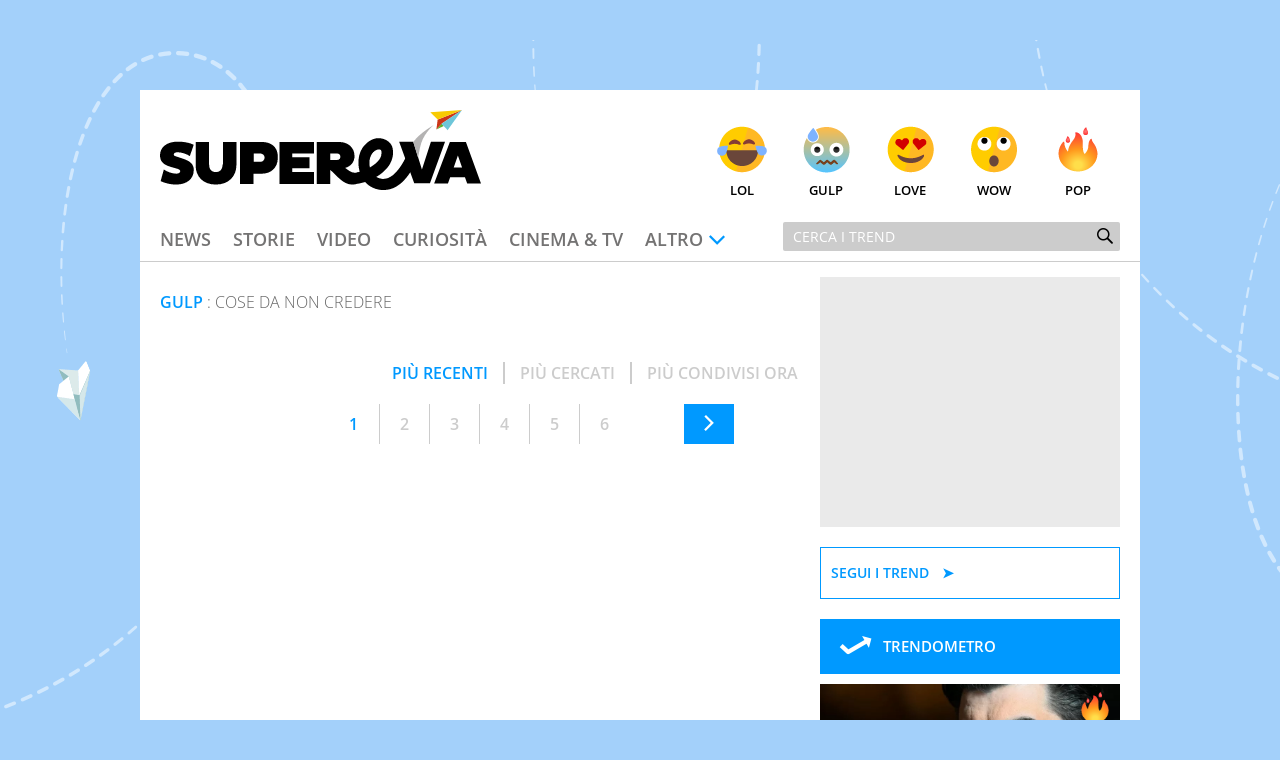

--- FILE ---
content_type: text/html; charset=UTF-8
request_url: https://www.supereva.it/gulp/?&nr=18&result=252
body_size: 12509
content:
<!doctype html>
<html lang="it"  xmlns:fb="http://www.facebook.com/2008/fbml" xmlns:og="http://opengraphprotocol.org/schema/">
<head>
	<title>Gulp | superEva</title>
	<link rel="canonical" href="https://www.supereva.it/gulp/?nr=18&result=252">
	
	<meta name="google-site-verification"  content="OqMNwZuDKtyOlb9cGOBKH4wBXoxwdOjDNZ2U46dg5vI" />
	<meta name="google-site-verification" content="bZYXIoOI0LTEwSNs4YVhz2QLKH400r90KAFAjzWtVoM" />
	<meta name="google-site-verification" content="lSLhEWkpGyBrXagkJAfnXrYKsBZwRYmNlr964CSyzws" /> 
	<meta name="google-site-verification" content="ashRQ9WXgZzdWPQATY4HvcZOccE--YUIbyHeVvYRehI" />
	
	<meta property="fb:app_id" content="111353285993925">
	<meta property="og:title" content="Gulp">
		<meta property="og:description" content="Scopri tutti gli ultimi trend e le principali novit&agrave; nella sezione Gulp di SuperEva. Trovi tanti video, articoli, classifiche, guide e molto altro.">
	<meta property="og:type" content="website">
	<meta property="og:image" content="https://i1.plug.it/supereva/themes/supereva2.0/img/se_og_1200.png">
	<meta property="og:url" content="https://www.supereva.it">
	<meta property="og:site_name" content="superEva">
	<meta property="og:locale" content="it_IT">
	<meta name="description" content="Scopri tutti gli ultimi trend e le principali novit&agrave; nella sezione Gulp di SuperEva. Trovi tanti video, articoli, classifiche, guide e molto altro.">
	<meta name="keywords" content="Gulp">

	<meta charset="utf-8">
		<meta http-equiv="content-type" content="text/html; charset=utf-8">
	<meta http-equiv="X-UA-Compatible" content="IE=edge,chrome=1">
	<meta name="viewport" content="width=device-width, initial-scale=1.0, maximum-scale=1.0, user-scalable=no">

	<!-- HTML5 shim and Respond.js for IE8 support of HTML5 elements and media queries -->
	<!-- WARNING: Respond.js doesn't work if you view the page via file:// -->
	<!--[if lt IE 9]>
		<script src="https://oss.maxcdn.com/html5shiv/3.7.2/html5shiv.min.js"></script>
		<script src="https://oss.maxcdn.com/respond/1.4.2/respond.min.js"></script>
		<link rel="stylesheet" href="https://i.plug.it/supereva/themes/supereva2.0/css/common.ie.css">
	<![endif]-->


	<!-- App icons -->
	<link rel="apple-touch-icon" sizes="180x180" href="https://i.plug.it/supereva/themes/supereva2.0/img/fi/apple-touch-icon.png">
	<link rel="icon" type="image/png" href="https://i.plug.it/supereva/themes/supereva2.0/img/fi/favicon-32x32.png" sizes="32x32">
	<link rel="icon" type="image/png" href="https://i.plug.it/supereva/themes/supereva2.0/img/fi/favicon-16x16.png" sizes="16x16">
		<link rel="manifest" href="https://i.plug.it/supereva/themes/supereva2.0/img/fi/manifest.json">
		<link rel="mask-icon" href="https://i.plug.it/supereva/themes/supereva2.0/img/fi/safari-pinned-tab.svg" color="#6dc6d9">
	<link rel="shortcut icon" href="https://i.plug.it/supereva/themes/supereva2.0/img/fi/favicon.ico">
	<meta name="msapplication-config" content="https://i.plug.it/supereva/themes/supereva2.0/img/fi/browserconfig.xml">
	<meta name="theme-color" content="#ffffff">

	<!-- local CSS -->
	<link type="text/css" rel="stylesheet" href="https://i1.plug.it/supereva/themes/supereva2.0/css/common.min.css">	
<style>
.footerCorp{min-width:320px;padding:10px;box-sizing:border-box;font-size:11px;line-height:1;font-family:Arial, Helvetica, sans-serif;letter-spacing:0;color:#a3a3a3;background:#191919}.footerCorp-cnt{width:100%;max-width:1000px;margin:0 auto;display:flex;flex-flow:column nowrap;align-items:center;justify-content:space-evenly}.footerCorp__lgo{width:120px;height:22px}.footerCorp__brandLnk{padding:0 0 10px;text-align:center;display:flex;flex-flow:row wrap;justify-content:center}.footerCorp__lnk{font-size:10px;text-decoration:none;font-weight:700;color:#a3a3a3;margin:8px 4px 0;cursor:pointer}.footerCorp__lnk--cstLnk{margin:0 8px}.footerCorp__lnk:hover{transition:color 200ms cubic-bezier(0.55, 0, 0.1, 1);color:#fff}.footerCorp__cstLnk{display:flex;flex-flow:column nowrap;align-items:center}.footerCorp__cstLnk-txt{margin:10px 0 0;text-align:center;line-height:1.5;font-size:inherit;color:inherit}.footerCorp__cstLnk-cnt{text-align:center;line-height:1.5}.footerCorp__cstLnk-sps{display:block}@media only screen and (min-width: 600px){.footerCorp__cstLnk-sps{display:inline;margin:0 5px}.footerCorp__cstLnk-sps::before{content:"\002D"}}@media only screen and (min-width: 1024px){.footerCorp-cnt{flex-flow:row wrap}.footerCorp__brandLnk{height:17px;padding:0;align-items:flex-end}.footerCorp__lnk{font-size:11px;color:#a3a3a3;margin:0 4px}.footerCorp__lnk--cstLnk{margin:0 3px}.footerCorp__cstLnk{flex:1 0 100%;flex-flow:row wrap;justify-content:center;row-gap:7px}.footerCorp__brandLnk+.footerCorp__cstLnk{margin-top:10px}.footerCorp__cstLnk-cnt{margin:0 10px}.footerCorp__cstLnk-txt{margin:0 10px;text-align:left;line-height:inherit}}
</style>

	<link rel="preload" as="script" href="//securepubads.g.doubleclick.net/tag/js/gpt.js">
    <link rel="preload" as="script" href="//www.iolam.it/js/iam2.0.js?ns=vportals/web/supereva/sectionhp/1.5">
    
    <link rel="preconnect" href="//www.iolam.it" crossorigin="use-credentials">
	<link rel="preconnect" href="//adservice.google.com" crossorigin="use-credentials">
	<link rel="preconnect" href="//securepubads.g.doubleclick.net" crossorigin="use-credentials">
	<link rel="preconnect" href="//ad.crwdcntrl.net" crossorigin="use-credentials">
	<link rel="preconnect" href="//adservice.google.it" crossorigin="use-credentials">
	<link rel="preconnect" href="//b.scorecardresearch.com" crossorigin="use-credentials">
	<link rel="preconnect" href="//tpc.googlesyndication.com" crossorigin="use-credentials">
	<link rel="preconnect" href="//i2.plug.it" crossorigin="use-credentials">
	<link rel="preconnect" href="//i1.plug.it" crossorigin="use-credentials">
	<link rel="preconnect" href="//secure-it.imrworldwide.com" crossorigin="use-credentials">
	<link rel="preconnect" href="//www.facebook.com" crossorigin="use-credentials">
	
	<!--<link rel="preload" as="script" href="https://i5.plug.it/cmp/iub_conf_supereva.js">-->
	<link rel="preload" as="script" href="https://i5.plug.it/cmp/V2.6/conf/iub_conf_supereva.js">

	<link rel="preload" as="script" href="//cdn.iubenda.com/cs/tcf/stub-v2.js">
	<link rel="preload" as="script" href="//cdn.iubenda.com/cs/iubenda_cs.js">
	<link rel="preload" as="script" href="https://i5.plug.it/cmp/qciol.min.js">
	
	<link rel="preconnect" href="https://tags.crwdcntrl.net">         
	<link rel="preconnect" href="https://bcp.crwdcntrl.net">         
	<link rel="dns-prefetch" href="https://tags.crwdcntrl.net">         
	<link rel="dns-prefetch" href="https://bcp.crwdcntrl.net">
	

<meta name="robots" content="index,follow">

<script charset="UTF-8" src="//cdn.sendpulse.com/js/push/7bf731f4315b513c4d102dbbce054134_1.js" async></script>

</head>
<body class="isDesk">

<div id="cont-wallpaper">
<!-- START DFP adwallpaper -->
<div id="adwallpaper" class="se-adheadtop">
</div>
<!-- END DFP adwallpaper -->
</div>
<!-- brand header -->
<a href="/" id="hd_brandheader" target="_blank">
	<span></span>
</a>
<!-- fine brand header -->
	

<div class="main_content" id="main_c">

<div class="header-nav">
	<div class="row se-header">
		<header>
			<h1>
				<a href="/" class="se-logo">
					<!--[if lte IE 8]>
						<img src="https://i.plug.it/supereva/themes/supereva2.0/img/supereva_logo.png" alt="" width="321" height="80">
					<![endif]-->
					<!--[if (gte IE 9)|!(IE)]><!-->
						<svg xmlns="http://www.w3.org/2000/svg" viewBox="0 0 100 25">
							<polygon points="74.5 9.9 78.9 9.9 81.6 18.6 84.4 9.9 88.8 9.9 84.1 22.9 79.2 22.9 " class="svg-a"/>
							<path d="M7.1 15.2l-2.1-0.7c-0.6-0.2-0.7-0.3-0.7-0.6 0-0.4 0.4-0.7 1.2-0.7 1.2 0 2.7 0.5 3.8 1.2l1.2-3.5c-1-0.6-2.9-1-4.8-1C2.1 9.8 0 11.7 0 14.1c0 1.9 0.9 2.9 3.1 3.6l2.4 0.7c0.5 0.2 0.8 0.4 0.8 0.7 0 0.4-0.4 0.8-1.2 0.8 -1.3 0-2.9-0.6-3.9-1.3l-1 3.6c0.9 0.5 2.9 1.1 4.8 1.1 3.5 0 5.5-1.9 5.5-4.4C10.6 17.1 9.6 16 7.1 15.2" class="svg-a"/>
							<path d="M19.5 17c0 1.5-0.8 2.4-2.1 2.4 -1.3 0-2.1-0.8-2.1-2.4V10h-4.2v7.3c0 3.5 2.3 6 6.3 6 4.1 0 6.4-2.7 6.4-6V10h-4.2V17z" class="svg-a"/>
							<path d="M31.9 10h-7v13.1h4.2v-3.2h2.7c2.7 0 4.9-1.8 4.9-4.9C36.9 11.6 34.6 10 31.9 10M31.3 16.2h-2.1v-2.6h2.1c0.7 0 1.3 0.6 1.3 1.3C32.5 15.7 32 16.2 31.3 16.2" class="svg-a"/>
							<polygon points="37.2 23.1 48 23.1 48 19.4 41.2 19.4 41.2 18.2 46.6 18.2 46.6 14.8 41.2 14.8 41.2 13.6 48 13.6 48 10 37.2 10 " class="svg-a"/>
							<path d="M60.6 19.6c-0.9 0-1.9-0.7-2.9-1.5 1.8-0.5 2.9-1.9 2.9-3.7 0-2.8-2.2-4.4-4.7-4.4h-7.1v13.1h4.2v-4.4c1.8 1.4 3.9 4.6 6.8 4.6 0.9 0 1.7-0.2 2.3-0.5l-0.4-3.3C61.4 19.6 60.9 19.6 60.6 19.6M55.2 15.6h-2.2v-2h2.2c0.7 0 1 0.5 1 1C56.2 15.1 55.9 15.6 55.2 15.6" class="svg-a"/>
							<path d="M80.4 14.9c0.1-0.3 0.4-2.7 1-4.6C82.5 6.9 85.3 4.7 85.3 4.7s-4.2 2.3-6.4 5.3L80.4 14.9z" fill="#B4B3B3"/>
							<path d="M72.5 20.4c-0.6 0.4-1.2 0.8-1.6 0.9 -0.7 0.2-1.3 0.3-1.8 0.2 -0.7-0.1-1.3-0.3-1.7-0.6 1.2-0.7 2.2-1.5 3.1-2.5 1.6-1.7 2.4-4 2-6.3 -0.3-2-2.3-3.2-4.2-3.3 -2.1-0.1-4 1.3-5.2 3 -1.4 2.1-1.6 5.1-0.9 7.5 -0.2 0.1-0.5 0.1-0.7 0.2 -2.2 0.6-1.3 3.9 0.9 3.4 0.5-0.1 1-0.3 1.5-0.4 2.1 2.4 5.7 3.2 8.8 1.9 2.5-1.1 4.4-3.4 5.8-5.8 -0.6-1.4-1.2-2.7-1.8-4.1C75.7 16.7 74.2 19 72.5 20.4M65.4 17.9c-0.5-2 0.1-4.5 2-5.4 0.4-0.2 0.8-0.2 1.3-0.1 -0.1 0 0 0.1 0.1 0.1 0.1 0.1 0.1 0.2 0.1 0.2 0.1 0.2 0.1 0.4 0.1 0.8 0 2-2 3.5-3.7 4.5C65.4 17.9 65.4 17.9 65.4 17.9" class="svg-a"/>
							<polygon points="86.1 6.1 88.4 5 87.7 4.3 " fill="#5DB130"/>
							<polygon points="86.1 6.1 87.7 4.3 94.1 0 86.5 3 " fill="#CC3517"/>
							<polygon points="86.5 3 94.1 0 84.2 0.7 " fill="#F8CA02"/>
							<polygon points="89.6 6.3 94.1 0 87.7 4.3 " fill="#6DC6D9"/>
							<path d="M90.3 10h5L100 23h-4.3l-0.7-2h-4.6l-0.7 2h-4.3L90.3 10zM91.5 18h2.6l-1.3-3.8L91.5 18z" class="svg-a"/>
						</svg>
					<!--<![endif]-->
				</a>
			</h1>
		</header>
		<div class="se-react-mnu"><!-- classe open per mostrare menu react -->
			<span class="opener ico ico_hdw"></span>
			<ul>
				<li><a href="/lol/" onclick='return IOL.SuperEva.click(this, {"debug":0,"dest_id":"lol","area":"header","box":"face","link_type":null,"box_ctr_id":null})'><span class="face lol"></span>Lol</a></li>
				<li><a href="/gulp/" onclick='return IOL.SuperEva.click(this, {"debug":0,"dest_id":"gulp","area":"header","box":"face","link_type":null,"box_ctr_id":null})'><span class="face omg"></span>Gulp</a></li>
				<li><a href="/love/" onclick='return IOL.SuperEva.click(this, {"debug":0,"dest_id":"love","area":"header","box":"face","link_type":null,"box_ctr_id":null})'><span class="face cute"></span>Love</a></li>
				<li><a href="/wow/" onclick='return IOL.SuperEva.click(this, {"debug":0,"dest_id":"wow","area":"header","box":"face","link_type":null,"box_ctr_id":null})'><span class="face wow"></span>Wow</a></li>
				<li><a href="/pop/" onclick='return IOL.SuperEva.click(this, {"debug":0,"dest_id":"pop","area":"header","box":"face","link_type":null,"box_ctr_id":null})'><span class="face pop"></span>Pop</a></li>
			</ul>
		</div>
	</div>
	<div class="row se-nav-search"><!-- classe open per mostrare menu react -->
		<span class="opener ico ico_mnu"></span>
		<nav class="se-cat-nav">
			<ul>
				<li><a href="/news/" onclick='return IOL.SuperEva.click(this, {"debug":0,"dest_id":"news","area":"header","box":"menu","link_type":null,"box_ctr_id":null})'>News</a></li>
				<li><a href="/storie/" onclick='return IOL.SuperEva.click(this, {"debug":0,"dest_id":"storie","area":"header","box":"menu","link_type":null,"box_ctr_id":null})'>Storie</a></li>
				<li><a href="/video/" onclick='return IOL.SuperEva.click(this, {"debug":0,"dest_id":"video","area":"header","box":"menu","link_type":null,"box_ctr_id":null})'>Video</a></li>
				<li><a href="/curiosita/" onclick='return IOL.SuperEva.click(this, {"debug":0,"dest_id":"curiosita","area":"header","box":"menu","link_type":null,"box_ctr_id":null})'>Curiosit&agrave;</a></li>
				<li><a href="/cinema-tv/" onclick='return IOL.SuperEva.click(this, {"debug":0,"dest_id":"cinema-tv","area":"header","box":"menu","link_type":null,"box_ctr_id":null})'>Cinema &amp; TV</a></li>
				<li>
					<span class="opener ico ico_hdw">Altro</span>
					<ul class="se-mnu-cat">
						<li><a href="/quiz-test/" onclick='return IOL.SuperEva.click(this, {"debug":0,"dest_id":"quiz-test","area":"header","box":"menu","link_type":null,"box_ctr_id":null})'>Quiz &amp; test</a></li>
						<li><a href="/musica-spettacolo/" onclick='return IOL.SuperEva.click(this, {"debug":0,"dest_id":"musica-spettacolo","area":"header","box":"menu","link_type":null,"box_ctr_id":null})'>Musica &amp; spettacolo</a></li>
						<li><a href="/ultime-notizie/" onclick='return IOL.SuperEva.click(this, {"debug":0,"dest_id":"ultime-notizie","area":"header","box":"menu","link_type":null,"box_ctr_id":null})'>Le Notizie di Oggi</a></li>
						<li><a href="/notizie-di-ieri/" onclick='return IOL.SuperEva.click(this, {"debug":0,"dest_id":"notizie-di-ieri","area":"header","box":"menu","link_type":null,"box_ctr_id":null})'>Le Notizie di Ieri</a></li>
						<li><a href="/contatti/" onclick='return IOL.SuperEva.click(this, {"debug":0,"dest_id":"contatti","area":"header","box":"menu","link_type":null,"box_ctr_id":null})'>Contatti</a></li>
					</ul>
				</li>
			</ul>
		</nav>
		<div class="se-search">
			<form action="/search/" class="se-searchform">
				<input type="search" placeholder="Cerca i trend" name="q" value="">
				<button type="submit" class="ico ico_src"></button>
			</form>
		</div><!-- /.se-searchform -->
	</div>
</div><!-- /.header-nav-->
<!-- START DFP adbillboard -->
<div id="adbillboard" class="se-adheadtop">
</div>
<!-- END DFP adbillboard -->
	<section class="row">
		<div class="colSx">
				<section class="lista_lanci">
				<h1>
								<span>Gulp</span> : Cose da non credere					</h1>

			<div class="se-tab_listing">
								<span tab-value="recenti" onclick="sE_ChangeTabJson(this)"  class="active">Pi&ugrave; recenti</span>
				<span tab-value="popolari" onclick="sE_ChangeTabJson(this)" > Pi&ugrave; cercati</span>
				<span tab-value="week" onclick="sE_ChangeTabJson(this)" > Pi&ugrave; condivisi ora</span>
							</div>
								<ul id="ul-container-result" class="se-basic">
				<!-- tabler -->
<!-- /tabler -->
								</ul><!-- ./se-basic -->
								
	
			<nav class="se-paginazione">
			<ul class="pager">
<li class="current_page" data-page="1">1</li>
<li class="page" data-page="2"><a href="?&nr=18&result=18">2</a></li>
<li class="page" data-page="3"><a href="?&nr=18&result=36">3</a></li>
<li class="page" data-page="4"><a href="?&nr=18&result=54">4</a></li>
<li class="page" data-page="5"><a href="?&nr=18&result=72">5</a></li>
<li class="page" data-page="6"><a href="?&nr=18&result=90">6</a></li>
<li class="next_result" data-page="2"><a href="?&nr=18&result=18"><span class="ico ico_hrt">Next</span></a></li>
</ul>
			</nav><!-- /.row-block pagination -->
	</section><!-- ./lista_lanci -->
	</div><!-- /.colSx -->
	
	<aside class="colDx">
<div>
<!-- START DFP admputop -->
<aside id="admputop" class="adv admputop visible-md">
</aside>
<!-- END DFP admputop -->
</div>
<div class="segui_trend">
	<span class="ico">segui i trend</span>
	<div class="fb-like" data-href="https://www.facebook.com/supereva.it" data-layout="button_count" data-action="like" data-size="large" data-show-faces="true" data-share="false" data-width="120"></div>
</div>
	
<!-- tabler -->
<section class="lista_lanci" id="section_rank_news">
		<h3 class="tit_trend">
		<a href="/trending/"><span class="ico ico_trd"></span>trendometro</a>
	</h3>
	<ol class="se-double se-tpuno">
		
					
<li>

<div class="my-class" data-evnt="supereva_97279,sidebar,popular">
	<a href="/san-valentino-regalo-piu-costoso-shop-cannavacciuolo-97279">
	
		<!-- image -->
		<figure>
			<span class="face pop"></span>
			<span class="ico type ico_art"></span>
			<img src="https://wips.plug.it/cips/supereva/cms/2026/01/cannavacciuolo.jpg?w=850&a=r" alt="San Valentino, il regalo pi&ugrave; costoso che puoi comprare sullo shop di Cannavacciuolo: quanto costa">
		</figure>
		<!-- title for all boxex except of hp top -->
		<h4>San Valentino, il regalo pi&ugrave; costoso che puoi comprare sullo shop di Cannavacciuolo: ...</h4>
		<p></p>
			</a>
</div>

</li>
					
<li>

<div class="my-class" data-evnt="supereva_97273,sidebar,popular">
	<a href="/48-anni-luce-lontano-un-pianeta-dallaspetto-inquietante-potrebbe-nascondere-acqua-e-vita-97273">
	
		<!-- image -->
		<figure>
			<span class="ico type ico_art"></span>
			<img src="https://wips.plug.it/cips/supereva/cms/2026/01/253966563_m.jpg?w=850&a=r" alt="48 anni luce lontano, un pianeta dall&#039;aspetto inquietante potrebbe nascondere acqua e vita">
		</figure>
		<!-- title for all boxex except of hp top -->
		<h4>48 anni luce lontano, un pianeta dall&#039;aspetto inquietante potrebbe nascondere acqua e vita</h4>
		<p></p>
			</a>
</div>

</li>
					
<li>

<div class="my-class" data-evnt="supereva_97307,sidebar,popular">
	<a href="/guardiano-giraffe-zoo-come-candidarsi-97307">
	
		<!-- image -->
		<figure>
			<span class="face pop"></span>
			<span class="ico type ico_art"></span>
			<img src="https://wips.plug.it/cips/supereva/cms/2026/01/giraffa.jpg?w=850&a=r" alt="Cercasi guardiano di giraffe: uno dei pi&ugrave; grandi zoo assume (stipendio circa 30mila euro). Come candidarsi">
		</figure>
		<!-- title for all boxex except of hp top -->
		<h4>Cercasi guardiano di giraffe: uno dei pi&ugrave; grandi zoo assume (stipendio circa 30mila ...</h4>
		<p></p>
			</a>
</div>

</li>
					
<li>

<div class="my-class" data-evnt="supereva_97309,sidebar,popular">
	<a href="/elon-musk-robot-baby-sitter-quando-acquistarlo-97309">
	
		<!-- image -->
		<figure>
			<span class="face wow"></span>
			<span class="ico type ico_art"></span>
			<img src="https://wips.plug.it/cips/supereva/cms/2026/01/elon-musk.jpg?w=850&a=r" alt="Elon Musk lancia il primo baby sitter robot: quando sar&agrave; possibile acquistarlo per badare ai propri figli">
		</figure>
		<!-- title for all boxex except of hp top -->
		<h4>Elon Musk lancia il primo baby sitter robot: quando sar&agrave; possibile acquistarlo per ...</h4>
		<p></p>
			</a>
</div>

</li>
					
<li>

<div class="my-class" data-evnt="supereva_97297,sidebar,popular">
	<a href="/re-carlo-chef-menu-ristorante-sandringham-97297">
	
		<!-- image -->
		<figure>
			<span class="face pop"></span>
			<span class="ico type ico_art"></span>
			<img src="https://wips.plug.it/cips/supereva/cms/2026/01/re-carlo-cucina.jpg?w=850&a=r" alt="Re Carlo diventa chef (quasi) come Gordon Ramsey: firma il menu del suo ristorante a Sandringham, ecco quanto costano i piatti reali">
		</figure>
		<!-- title for all boxex except of hp top -->
		<h4>Re Carlo diventa chef (quasi) come Gordon Ramsey: firma il menu del suo ristorante a ...</h4>
		<p></p>
			</a>
</div>

</li>
					
<li>

<div class="my-class" data-evnt="supereva_97295,sidebar,popular">
	<a href="/jannik-sinner-piatto-scaramantico-spaghetti-berrettini-97295">
	
		<!-- image -->
		<figure>
			<span class="face pop"></span>
			<span class="ico type ico_art"></span>
			<img class="lazy-sidebar" data-original="https://wips.plug.it/cips/supereva/cms/2026/01/sinner-mangia.jpg?w=850&a=r" alt="Jannik Sinner, il piatto scaramantico che mangia prima di ogni partita: cosa sono gli spaghetti alla Berrettini" src="[data-uri]">
		</figure>
		<!-- title for all boxex except of hp top -->
		<h4>Jannik Sinner, il piatto scaramantico che mangia prima di ogni partita: cosa sono gli ...</h4>
		<p></p>
			</a>
</div>

</li>
					
<li>

<div class="my-class" data-evnt="supereva_97219,sidebar,popular">
	<a href="/dove-spruzzi-il-profumo-sul-corpo-linfettivologo-svela-lerrore-che-sicuramente-fai-anche-tu-97219">
	
		<!-- image -->
		<figure>
			<span class="ico type ico_art"></span>
			<img class="lazy-sidebar" data-original="https://wips.plug.it/cips/supereva/cms/2026/01/profumo.jpg?w=850&a=r" alt="Dove spruzzi il profumo sul corpo? L&#039;infettivologo svela l&#039;errore che sicuramente fai anche tu" src="[data-uri]">
		</figure>
		<!-- title for all boxex except of hp top -->
		<h4>Dove spruzzi il profumo sul corpo? L&#039;infettivologo svela l&#039;errore che sicuramente fai ...</h4>
		<p></p>
			</a>
</div>

</li>
					
<li>

<div class="my-class" data-evnt="supereva_97222,sidebar,popular">
	<a href="/candelora-2026-dallinverno-semo-fora-non-e-cosi-cosa-e-previsto-nelle-prossime-settimane-97222">
	
		<!-- image -->
		<figure>
			<span class="ico type ico_gal"></span>
			<img class="lazy-sidebar" data-original="https://wips.plug.it/cips/supereva/cms/2026/01/candelora-3.jpg?w=850&a=r" alt="Candelora 2026: dall&#039;inverno semo fora? Non &egrave; cos&igrave;: cosa &egrave; previsto nelle prossime settimane" src="[data-uri]">
		</figure>
		<!-- title for all boxex except of hp top -->
		<h4>Candelora 2026: dall&#039;inverno semo fora? Non &egrave; cos&igrave;: cosa &egrave; previsto nelle prossime ...</h4>
		<p></p>
			</a>
</div>

</li>
					
<li>

<div class="my-class" data-evnt="supereva_91406,sidebar,popular">
	<a href="/oroscopo-san-valentino-2026-91406">
	
		<!-- image -->
		<figure>
			<span class="ico type ico_gal"></span>
			<img class="lazy-sidebar" data-original="https://wips.plug.it/cips/supereva/cms/2025/02/oroscopo-san-valentino-2026.jpg?w=850&a=r" alt="Oroscopo San Valentino 2026, chi sar&agrave; colpito dalla freccia di Cupido" src="[data-uri]">
		</figure>
		<!-- title for all boxex except of hp top -->
		<h4>Oroscopo San Valentino 2026, chi sar&agrave; colpito dalla freccia di Cupido</h4>
		<p></p>
			</a>
</div>

</li>
					
<li>

<div class="my-class" data-evnt="supereva_97248,sidebar,popular">
	<a href="/buen-camino-la-targa-della-ferrari-di-checco-zalone-profetizzava-il-record-al-botteghino-97248">
	
		<!-- image -->
		<figure>
			<span class="ico type ico_art"></span>
			<img class="lazy-sidebar" data-original="https://wips.plug.it/cips/supereva/cms/2026/01/checco-zalone-1.jpg?w=850&a=r" alt="Buen Camino, la targa della Ferrari di Checco Zalone profetizzava il record al botteghino" src="[data-uri]">
		</figure>
		<!-- title for all boxex except of hp top -->
		<h4>Buen Camino, la targa della Ferrari di Checco Zalone profetizzava il record al botteghino</h4>
		<p></p>
			</a>
</div>

</li>
		</ol><!-- ./se-double se-tpuno -->
	</section><!-- ./lista_lanci -->
<!-- /tabler -->
<!-- START DFP admpufoot -->
<aside id="admpufoot" class="adv admputop">
</aside>
<!-- END DFP admpufoot -->
<script>
function onclickpromo() {
	var promobox=document.getElementsByClassName('se-box-promo');
	Array.from(promobox).forEach(function(b) {
		const box_name = b.getAttribute('data-content_box_name');
		let area = b.getAttribute('data-content_box_area');
		if (typeof area === typeof undefined || area === null ) {
			area = '';
		}
		const elements = b.getElementsByTagName('a');
		Array.from(elements).forEach(function(el, j, array) {
			const id_post = el.getAttribute('data-content_box_id_post');
			const num_links_tot = array.length;
			const href=el.getAttribute("href");
			el.addEventListener("click", function() {
				return IOL.EVNT.evMngr.getAClickH(this,{"domain":"www.supereva.it", "area":area, "box":box_name, "dest_id":id_post, "doc_id":"",  "box_ctr_id":id_post, "pag_id":"", "page":"", "link_type": (j+1), "cat1": "", "cat2": href, "cat3": num_links_tot, "breakpoint": "", "ref_host" : IOL.EVNT.evMngr.getHostFromUrl(document.referrer) || IOL.EVNT.evMngr.eventTypes.pgmp.ref_host, "ref_path" : IOL.EVNT.evMngr.getPathFromUrl(document.referrer) || IOL.EVNT.evMngr.eventTypes.pgmp.ref_path}) (event);
			}, false); 
		});
	});
}

if (window.addEventListener)
    window.addEventListener("load", onclickpromo, false);
else if (window.attachEvent)
    window.attachEvent("onload", onclickpromo);
else window.onload = onclickpromo;
</script>	</aside><!-- ./colDx -->
		
</section><!-- /.row -->

<script type="text/javascript">
var tipo_globale = 0;
var fields_form_recenti = "";
var fields_form_popolari = "";
var fields_form_week = "";
var page_req = "1";
</script>	


	<section class="row bottom_link">
		<div class="bottomSx">
			<ul>
				<li><a href="/trending/">Trendometro</a></li>
				<li><a href="/lifestyle/">Lifestyle</a></li>
				<li><a href="/news/">News</a></li>
				<li><a href="/video/">Video</a></li>
				<li><a href="/animali/">Animali</a></li>
				<li><a href="/curiosita/">Curiosit&agrave;</a></li>
				<li><a href="/storie/">Storie</a></li>
				<li><a href="/tech-giochi/">Tech &amp; giochi</a></li>
				<li><a href="/come-fare/">Come fare</a></li>
				<li><a href="/popolari-facebook/">Popolari Facebook</a></li>
				<li><a href="/viaggi/">Viaggi</a></li>
				<li><a href="/contatti/">Contatti</a></li>
			</ul>
		</div>
		<div class="bottomDx">
			<h5>Segui il trend</h5>
			<ul class="bottom_social">
				<li><a target="_blank" href="https://www.facebook.com/supereva.it" class="ico ico_fcbq"></a></li>
			</ul>
		</div>
	</section>
	<section class="row">
	<div class="corporate_link">
			<h4>Virgilio &egrave;:</h4>
			<ul>
				<li><a href="https://notizie.virgilio.it/">NOTIZIE</a></li>
				<li><a href="https://sport.virgilio.it/">SPORT</a></li>
				<li><a href="https://motori.virgilio.it/">MOTORI</a></li>
				<li><a href="https://video.virgilio.it/">VIDEO</a></li>
				<li><a href="https://sapere.virgilio.it/">SAPERE</a></li>
				<li><a href="https://oroscopo.virgilio.it/">OROSCOPO</a></li>
				<li><a href="https://www.virgilio.it/italia/index?ckset=force&cityRedirect=true">IN CITT&Agrave;</a></li>
				<li><a href="https://initalia.virgilio.it/">IN ITALIA</a></li>
				<li><a href="https://aziende.virgilio.it/">AZIENDE</a></li>
				<li><a href="https://eventi.virgilio.it/">EVENTI</a></li>
			</ul>
		</div>
	</section>
	<!-- START DFP admpufoot2 -->
<aside id="admpufoot2" class="adv admputop">
</aside>
<!-- END DFP admpufoot2 -->
	<footer class="main_footer">
		<div class="footerCorp">
		    <div class="footerCorp-cnt">
				<svg xmlns="http://www.w3.org/2000/svg" viewBox="0 0 200 36.6" class="footerCorp__lgo">
		    <path fill="#FFFFFF" d="M47.5 13.4h3.4v16.9h-3.4zM59.3 13.4V6.9h-4.2v6.5h-2.7v3.8h2.7v13.1h4.2V17.2h3.1v-3.8zM79.9 30.1h-2.4v-2.8c-1.3 2.1-3.9 3.2-6.4 3.2-4.9 0-8.7-3.4-8.7-8.7s3.9-8.6 8.7-8.6c2.5 0 5.2 1 6.4 3.1v-2.7h2.4v16.5zm-8.9-2c3.5 0 6.4-2.2 6.4-6.3S74 15.6 71 15.6c-3.5 0-6.3 2.4-6.3 6.2 0 3.7 2.7 6.3 6.3 6.3zM83.2 6.3h2.4v23.8h-2.4zM89.5 13.1h2.4v17h-2.4zM112.4 30.1H110v-2.8c-1.3 2.1-3.9 3.2-6.4 3.2-4.9 0-8.7-3.4-8.7-8.7s3.9-8.6 8.7-8.6c2.5 0 5.2 1 6.4 3.1v-2.7h2.4v16.5zm-8.9-2c3.5 0 6.4-2.2 6.4-6.3s-3.4-6.2-6.4-6.2c-3.5 0-6.3 2.4-6.3 6.2 0 3.7 2.8 6.3 6.3 6.3z"/>
		    <path fill="#FFCE06" d="M93.9 6.8c0-1.8-1.5-3.3-3.3-3.3-1.8 0-3.3 1.5-3.3 3.3h6.6z"/>
		    <path fill="#FF005C" d="M87.4 6.8c0 1.8 1.5 3.3 3.3 3.3 1.8 0 3.3-1.5 3.3-3.3h-6.6z"/>
		    <path fill="#FFFFFF" d="M133.5 17.8c-.7-1.7-1.9-3-3.4-3.9a10.02 10.02 0 0 0-11.6 1c-.9.8-1.5 1.7-2 2.8-.5 1.1-.7 2.4-.7 3.7 0 2.7 1.1 5 2.8 6.6 1.7 1.6 4 2.5 6.5 2.5s4.8-.9 6.5-2.5c1.7-1.6 2.8-3.9 2.8-6.6-.2-1.3-.4-2.5-.9-3.6zm-8.6 8.8c-1.5 0-2.8-.5-3.8-1.4-1-.9-1.6-2.2-1.6-3.8 0-.8.2-1.5.4-2.1.4-.9 1.1-1.6 1.9-2.2.8-.5 1.9-.8 3-.8 1.5 0 2.8.5 3.8 1.4.5.4.9 1 1.1 1.6.3.6.4 1.3.4 2.1 0 1.6-.6 2.9-1.6 3.8-.7.9-2.1 1.4-3.6 1.4zM150.8 17c-.5-1.4-1.3-2.6-2.4-3.3-1.1-.8-2.6-1.2-4.2-1.2-1.1 0-2.2.2-3.3.8-.4.2-.7.4-1.1.7v-1.2H136v17.6h3.8v-9.5c0-.9.1-1.5.3-2.1.4-.8.9-1.4 1.7-1.8.7-.4 1.6-.6 2.4-.6.5 0 1 .1 1.3.3.5.2 1 .6 1.3 1.2.3.6.5 1.4.5 2.4v10.1h3.8V20.2c.1-1.2 0-2.2-.3-3.2zM153.6 6.9h3.8v23.4h-3.8zM159.8 13.4h3.8v17h-3.8zM197.5 14.9a8.29 8.29 0 0 0-6.3-2.4c-2.5 0-4.8.9-6.4 2.4a9.14 9.14 0 0 0-2.6 6.5c0 2.7 1 5 2.6 6.6a9 9 0 0 0 6.4 2.5c1.8 0 3.4-.4 4.8-1.3 1.4-.8 2.6-2.1 3.3-3.6l.4-.9-3.9-.9-.3.5c-.4.7-1 1.3-1.8 1.7-.7.4-1.6.6-2.6.6-1.3 0-2.5-.4-3.3-1.1-.6-.5-1.1-1.4-1.4-2.1h13.4s.1-1.6.1-2c.1-2.6-.8-4.9-2.4-6.5zm-9.6 2.6c.9-.7 2-1.1 3.3-1.1 1.3 0 2.4.4 3.2 1.1.6.5 1.1 1.1 1.3 2.1h-9.3c.4-1 .9-1.5 1.5-2.1z"/>
		    <path fill="#8ED800" d="M165 6.8c0-1.8-1.5-3.3-3.3-3.3-1.8 0-3.3 1.5-3.3 3.3h6.6z"/>
		    <path fill="#FFCE06" d="M158.5 6.8c0 1.8 1.5 3.3 3.3 3.3 1.8 0 3.3-1.5 3.3-3.3h-6.6z"/>
		    <path fill="#FFFFFF" d="M180.8 17c-.5-1.4-1.3-2.6-2.4-3.3-1.1-.8-2.6-1.2-4.2-1.2-1.1 0-2.2.2-3.3.8-.4.2-.7.4-1.1.7v-1.2H166v17.6h3.8v-9.5c0-.9.1-1.5.3-2.1.4-.8.9-1.4 1.7-1.8.7-.4 1.6-.6 2.4-.6.5 0 1 .1 1.3.3.5.2 1 .6 1.3 1.2.3.6.5 1.4.5 2.4v10.1h3.8V20.2c.1-1.2 0-2.2-.3-3.2z"/>
		    <path fill="#2B0052" d="M46 6.8c0 1.8 1.5 3.3 3.3 3.3 1.8 0 3.3-1.5 3.3-3.3H46z"/>
		    <path fill="#20C3F3" d="M52.5 6.8c0-1.8-1.5-3.3-3.3-3.3C47.5 3.6 46 5 46 6.8h6.5z"/>
		    <path fill="#FF005C" d="M0 18.3a18.3 18.3 0 0 0 36.6 0H0z"/>
		    <path fill="#8ED800" d="M18.3 0C8.2 0 0 8.5 0 18.3h36.6C36.6 8.5 28.4 0 18.3 0z"/>
		    <path fill="#2B0052" d="M10.9 18.3c0 4.1 3.3 7.4 7.4 7.4 4.1 0 7.4-3.3 7.4-7.4H10.9z"/>
		    <path fill="#FFCE06" d="M18.3 6.4c-6.6 0-12 5.3-12 11.9h24c0-6.6-5.4-11.9-12-11.9z"/>
		    <path fill="#20C3F3" d="M18.3 10.9c-4.1 0-7.4 3.2-7.4 7.4h14.8c0-4.2-3.3-7.4-7.4-7.4z"/>
		</svg> 
				<div class="footerCorp__brandLnk">
					<a rel="nofollow" href="https://www.libero.it" class="footerCorp__lnk" >LIBERO</a>
					<a rel="nofollow" href="https://www.virgilio.it" class="footerCorp__lnk" >VIRGILIO</a>
					<a rel="nofollow" href="https://www.paginegialle.it" class="footerCorp__lnk" >PAGINEGIALLE</a>
					<a rel="nofollow" href="https://shop.paginegialle.it/" class="footerCorp__lnk" >PAGINEGIALLE&nbsp;SHOP</a>
					<a rel="nofollow" href="https://www.pgcasa.it" class="footerCorp__lnk" >PGCASA</a>
					<a rel="nofollow" href="https://www.paginebianche.it" class="footerCorp__lnk" >PAGINEBIANCHE</a>
					<a rel="nofollow" href="https://www.tuttocitta.it" class="footerCorp__lnk" >TUTTOCITT&Agrave;</a>
					<a rel="nofollow" href="https://dilei.it" class="footerCorp__lnk" >DILEI</a>
					<a rel="nofollow" href="https://siviaggia.it" class="footerCorp__lnk" >SIVIAGGIA</a>
					<a rel="nofollow" href="https://quifinanza.it" class="footerCorp__lnk" >QUIFINANZA</a>
					<a rel="nofollow" href="https://www.buonissimo.it" class="footerCorp__lnk" >BUONISSIMO</a>
					<a href="https://www.supereva.it" class="footerCorp__lnk" >SUPEREVA</a>
				</div>
				<div class="footerCorp__cstLnk">
					<div class="iubenda-advertising-preferences-link" style="display:none"></div>
					<div class="footerCorp__cstLnk-cnt">
						<a rel="nofollow" href="https://www.italiaonline.it/corporate/chi-siamo/" class="footerCorp__lnk footerCorp__lnk--cstLnk" >Chi siamo</a>
						<a rel="nofollow" href="https://info.virgilio.it/note-legali/" class="footerCorp__lnk footerCorp__lnk--cstLnk" >Note Legali</a>
						<a rel="nofollow" href="https://privacy.italiaonline.it/common/cookie/privacy_virgilio.html" class="footerCorp__lnk footerCorp__lnk--cstLnk" >Privacy</a>
						<a rel="nofollow" href="https://privacy.italiaonline.it/common/cookie/privacy_detail.php" class="footerCorp__lnk footerCorp__lnk--cstLnk" >Cookie Policy</a>
						<a href="#" onclick="try{_iub.cs.api.openPreferences()}catch(e){}; return false;" rel="nofollow" class="footerCorp__lnk footerCorp__lnk--cstLnk">Preferenze&nbsp;sui&nbsp;cookie</a>
						<a rel="nofollow" href="https://aiuto.virgilio.it/" class="footerCorp__lnk footerCorp__lnk--cstLnk" >Aiuto</a>
					</div>
					<p class="footerCorp__cstLnk-txt">
						&copy; Italiaonline S.p.A. 2026<span class="footerCorp__cstLnk-sps"></span>Direzione e coordinamento di Libero Acquisition S.&aacute; r.l.<span class="footerCorp__cstLnk-sps"></span>P. IVA 03970540963
					</p>
				</div>
		    </div>
		</div>
	</footer><!-- /.main_footer -->

</div><!-- /.main_content -->


	<!-- iubenda -->
	<!--<script type="text/javascript" src="https://i5.plug.it/cmp/iub_conf_supereva.js"></script>-->
	<script type="text/javascript" src="https://i5.plug.it/cmp/V2.6/conf/iub_conf_supereva.js"></script>

<script type="text/javascript" src="//cdn.iubenda.com/cs/tcf/stub-v2.js"></script>
<script type="text/javascript" src="//cdn.iubenda.com/cs/iubenda_cs.js" charset="UTF-8" async></script>
<!-- /iubenda -->
<!-- IOL/Iubenda -->
<script src='https://i5.plug.it/cmp/qciol.min.js' async="true"></script>
<!-- /IOL/Iubenda -->
	<script>var pubAdsCfg={slot:"default", deferredDivId:false, "customCriteria": {"adv_sentiment":"positive"}};</script>	
<script type="text/javascript" src="https://www.iolam.it/js/iam2.0.js?ns=vportals/web/supereva/sectionhp/1.5" async="async"></script>
	
	
	
<!-- 
<noscript id="deferred-styles">
</noscript>
<script>
		var loadDeferredStyles = function() {
			var addStylesNode = document.getElementById("deferred-styles");
			var replacement = document.createElement("div");
			replacement.innerHTML = addStylesNode.textContent;
			document.body.appendChild(replacement)
			addStylesNode.parentElement.removeChild(addStylesNode);
		};
		var raf = window.requestAnimationFrame || window.mozRequestAnimationFrame ||
		window.webkitRequestAnimationFrame || window.msRequestAnimationFrame;
		if (raf) raf(function() { window.setTimeout(loadDeferredStyles, 0); });
		else window.addEventListener('load', loadDeferredStyles);
</script>
-->
<script>
function downloadJSAtOnload() {
    var element = document.createElement("script");
    element.src = "https://i2.plug.it/supereva/themes/supereva2.0/js/supereva.js?,jquery-1.11.3,bxslider-4.2.5,lazyload-1.9.7,act-lazyload,iol_share_cat_listing,jquery.hc-sticky-1.2.43,iol.utils,iol.evnt,app,hpsez,quantum,perf-monitor";
    document.body.appendChild(element);
    element.onload = function() {
    }
	}

if (window.addEventListener)
    window.addEventListener("load", downloadJSAtOnload, false);
else if (window.attachEvent)
    window.attachEvent("onload", downloadJSAtOnload);
else window.onload = downloadJSAtOnload;
</script>


<!-- Nielsen New -->
<script>
  // Static Queue Snippet
! function(t, n) {
    t[n] = t[n] || {
        nlsQ: function(e, o, c, r, s, i) {
            return s = t.document, r = s.createElement("script"), r.async = 1, r.src =
                ("http:" === t.location.protocol ? "http:" : "https:") + "//cdn-gl.imrworldwide.com/conf/" +
                e + ".js#name=" + o + "&ns=" + n, i = s.getElementsByTagName("script")[0],
                i.parentNode.insertBefore(r, i), t[n][o] = t[n][o] || {
                    g: c || {},
                    ggPM: function(e, c, r, s, i) {
                        (t[n][o].q = t[n][o].q || []).push([e, c, r, s, i])
                    }
                }, t[n][o]}}}
(window, "NOLBUNDLE");

  // SDK Initialization
var nSdkInstance = NOLBUNDLE.nlsQ("P1466A148-4641-4C80-82C5-EB2E812702C3", "nlsnInstance");
  
  // Content Metadata 
  var nielsenMetadata = {
    type: 'static', 
    assetid: 'c627ebeab3b6f85ce97de1c027862cdd',
    section: 'superEvaTrend_BRW' 
    }; 
    
  // Event 'staticstart' Call
  nSdkInstance.ggPM("staticstart", nielsenMetadata);
</script>
<!-- Fine Nielsen New -->

<!--  Libero COMSCORE start - Version 1.57 -->
<script type="text/javascript">
	document.write(unescape("%3Cscript src='" + (document.location.protocol == "https:" ? "https://ssl-i" : "http://i") + ".plug.it/iplug/js/lib/iol/tr/comscore/beacon.js'%3E%3C/script%3E"));
</script>
<script type="text/javascript">
	document.write(unescape("%3Cscript id='libero_tracking_js_site' src='" + (document.location.protocol == 'https:' ? 'https://ssl-i.plug.it/iplug/js/lib/iol/tr' : 'http://i.plug.it/iplug/js/lib/iol/tr') + "/data/www.supereva.it/comscore_www.supereva.it.min.js'%3E%3C/script%3E"));
	document.write(unescape("%3Cscript id='libero_tracking_js_engine' src='" + (document.location.protocol == 'https:' ? 'https://ssl-i.plug.it/iplug/js/lib/iol/tr' : 'http://i.plug.it/iplug/js/lib/iol/tr') + "/engine/comscore_engine_1.60.min.js'%3E%3C/script%3E"));
</script>
<noscript>
	<img src="http://b.scorecardresearch.com/p?c1=2&amp;c2=13259779&amp;cj=1&amp;name=moqu.fixed.supereva_trend.others&amp;ns_site=moqu" alt="" />
</noscript>
<!-- Libero COMSCORE end -->
<script type="text/javascript">
        function refreshTagging(){
                Libero.getTracking( { callJS: 1, cacheCountername: 1 } );
                //trac.record().post();
        }
</script>

<!-- Google Analytics GA 4-->
<script async src="https://www.googletagmanager.com/gtag/js?id=G-VQWCCB6CBL"></script>
<script>
  window.dataLayer = window.dataLayer || [];
  function gtag(){dataLayer.push(arguments);}
  gtag('js', new Date());  gtag('config', 'G-VQWCCB6CBL', { 'use_amp_client_id': true, 'anonymize_ip': true });
</script>
<!-- /Google Analytics -->
   
<!-- IOL Analytics 1.0.0RC2 -->
<script src="//i.plug.it/iplug/js/lib/iol/analytics/data/www-supereva-it/tracking_www-supereva-it.min.js"></script>
<script src="//i.plug.it/iplug/js/lib/iol/analytics/engine/IOL.Analytics.Tracking.min.js"></script>
<script type="text/javascript">
var iat = new IOL.Analytics.Tracking.Engine({});
iat.send();
</script>
<noscript><img src="//italiaonline01.wt-eu02.net/215973748390194/wt.pl?p=315,moqu.web.supereva_trend.noscript&amp;cg1=moqu&amp;cg2=web&amp;cg3=supereva_trend&amp;cg4=noscript&amp;cg7=moqu.web.supereva_trend.noscript" height="1" width="1" alt=""></noscript>
<!-- START DFP adoutofpage -->
<div id="adoutofpage">
</div>
<!-- END DFP adoutofpage -->
<!-- START DFP adinterstitial -->
<div id="adinterstitial">
</div>
<!-- END DFP adinterstitial -->
<!-- START DFP inpicture -->
<div id="inpicture">
</div>
<!-- END DFP inpicture -->

<!-- Facebook Pixel Code -->
<script>
!function(f,b,e,v,n,t,s){if(f.fbq)return;n=f.fbq=function(){n.callMethod?
n.callMethod.apply(n,arguments):n.queue.push(arguments)};if(!f._fbq)f._fbq=n;
n.push=n;n.loaded=!0;n.version='2.0';n.queue=[];t=b.createElement(e);t.async=!0;
t.src=v;s=b.getElementsByTagName(e)[0];s.parentNode.insertBefore(t,s)}(window,
document,'script','https://connect.facebook.net/en_US/fbevents.js');
fbq('init', '188121324955929');
fbq('track', 'PageView');
</script>
<noscript>
<img height="1" width="1" style="display:none" src="https://www.facebook.com/tr?id=188121324955929&ev=PageView&noscript=1"/>
</noscript>
<!-- DO NOT MODIFY -->
<!-- End Facebook Pixel Code -->

<!-- ADV Functions -->
<script type="text/javascript">
var is_desktop = '1';

function fixAdv(param) {
	let timeoutAdv;
	if(is_desktop == '1') {
            let objTop = document.getElementById('admputop'),
                 objBtt = document.getElementById('admpufoot'),
                 objBttPos,
                 scrTop = false;
                 if (objBtt === null) {
                 	objBtt = document.getElementById('bottom-link');
                 }
            objTop.parentNode.classList.add('advContFixed');
            let mCn = document.getElementsByClassName('advContFixed')[0];
            let mCnTop;
            setTimeout(function(){
            	mCnTop = mCn.getBoundingClientRect().top
            },60);
            let initialScrl = window.pageYOffset || document.body.scrollTop;
            if(param.h <= 599 ) {
                    if (timeoutAdv) {
                            window.cancelAnimationFrame(timeoutAdv);
                    }
                    timeoutAdv = window.requestAnimationFrame(function () {
                            window.addEventListener('scroll', function () {
                                    let scrl = window.pageYOffset || document.body.scrollTop;
                                    if(scrl >= (mCnTop + initialScrl) ){
                                            objTop.classList.add('fixIt');

                                            if(objBtt && isHidden(objBtt) === false) {
                                                    objBttPos = Math.round(objBtt.getBoundingClientRect().top);
                                                    slideObjTop(scrl);
                                            }
                                    } else if ( scrl < (mCnTop + initialScrl)) {
                                            objTop.classList.remove('fixIt');
                                            scrTop = false;
                                    }
                            });
                        });
                        function slideObjTop(scrl){
                                let vH = window.innerHeight;
                                if(objBttPos - vH <= 0 && !scrTop){
                                        objTop.style.position = 'absolute';
                                        objTop.style.top = scrl - 250 +'px';
                                        scrTop = true;
                                } else if (objBttPos - vH > 0 && scrTop) {
                                        objTop.removeAttribute('style');
                                        scrTop = false;
                                }
                        }
                        function isHidden(el) {
                                return (el.offsetParent === null)
                        }
                }
        }
}

var _htmlTag = document.documentElement,
_body = document.body;

/* adv 320x1 temporizzato */
function adv_320_tempor(realAdvHeight, timeout_s) {
    // var header = document.querySelector('.header_page'), //necessario solo se si riattiva fixheader
    var advheight = 100;

    _htmlTag.classList.add('box320x1');
    _htmlTag.style.setProperty('--ad320-height', (realAdvHeight > advheight) ? realAdvHeight : advheight + 'px');
    _htmlTag.style.setProperty('--ad320-realheight', realAdvHeight + 'px');

    var timeoutBanner;
    window.addEventListener('scroll', function (event) {
        if (timeoutBanner) {
            window.cancelAnimationFrame(timeoutBanner);
        }
        timeoutBanner = window.requestAnimationFrame(function () {
            if (_htmlTag.classList.contains('box320x1')) {
                setTimeout(function () {
                    // header.removeAttribute('style'); //necessario solo se si riattiva fixheader
                    _htmlTag.classList.remove('box320x1');
                }, (timeout_s * 1000));
            }
        });
    }, false);
}

/* sticky footer */
function adv_stk_ftt(advheight) {
        _htmlTag.style.setProperty('--ad320stk-height', advheight + 'px');
        _htmlTag.style.setProperty('padding-bottom', advheight + 'px');
        document.querySelector('.stk_320x1').classList.add('stk_320x1--active')
}

</script>
<!-- Tracking performance -->
<script>
var supereva_performance={
		abilita_performance: false,
		fetchTime: 0,
		workerTime: 0,
		totalTime: 0,
		downloadTime: 0,
		ttfb: 0,
		domInteractive: 0,
		doc_id: '',
		page_id: 'hpsez',
		breakpoint: 1,
		test_ab: 1};

if ("performance" in window) {
	  if ("PerformanceObserver" in window) {
		  supereva_performance.abilita_performance = true;
		  var perfObserver = new PerformanceObserver(function(list, obj) {
		    var entries = list.getEntriesByName(location.href);
		    for (var i = 0; i < entries.length; i++) {
		    	var pageNav = entries[i];
		    	supereva_performance.fetchTime = pageNav.responseEnd - pageNav.fetchStart;
		    	if (pageNav.workerStart > 0) {
		    		supereva_performance.workerTime = pageNav.responseEnd - pageNav.workerStart;
		    	}
		    	supereva_performance.totalTime = pageNav.responseEnd - pageNav.requestStart;
		    	supereva_performance.downloadTime = pageNav.responseEnd - pageNav.responseStart;
				// Time to First Byte (TTFB)
		    	supereva_performance.ttfb = pageNav.responseStart - pageNav.requestStart;
		    	supereva_performance.domInteractive = pageNav.domInteractive;
		    	var pathname = location.pathname;
		    	var test = /^\/.+-(\d+)\/?/.test(pathname);
				if (test) {
					supereva_performance.doc_id = 'supereva_'+pathname.split("-").pop();					 
				}
		    }
		  });

		  // Run the observer
		  perfObserver.observe({
		    // Polls for Navigation and Resource Timing entries
		    entryTypes: ["navigation"]
		  });
	  } 
}
</script>
</body>
</html>
